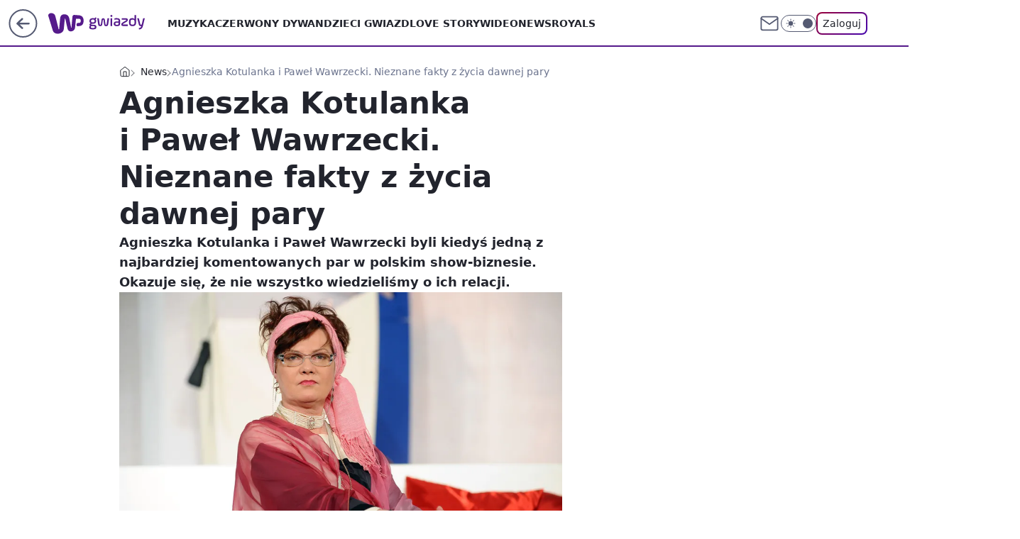

--- FILE ---
content_type: application/javascript
request_url: https://rek.www.wp.pl/gaf.js?rv=2&sn=gwiazdy&pvid=a74e0155f9ff13e6fd08&rekids=234609&phtml=gwiazdy.wp.pl%2Fagnieszka-kotulanka-i-pawel-wawrzecki-nieznane-fakty-z-zycia-dawnej-pary-6396526884792449a&abtest=adtech%7CPRGM-1047%7CC%3Badtech%7CPU-335%7CB%3Badtech%7CPRG-3468%7CB%3Badtech%7CPRGM-1036%7CD%3Badtech%7CFP-76%7CA%3Badtech%7CPRGM-1356%7CA%3Badtech%7CPRGM-1419%7CC%3Badtech%7CPRGM-1589%7CB%3Badtech%7CPRGM-1443%7CA%3Badtech%7CPRGM-1587%7CD%3Badtech%7CPRGM-1615%7CA%3Badtech%7CPRGM-1215%7CC&PWA_adbd=0&darkmode=0&highLayout=0&layout=wide&navType=navigate&cdl=0&ctype=article&ciab=IAB1-2%2CIAB-v3-434%2CIAB-v3-642%2CIAB1&cid=6396526884792449&csystem=ncr&cdate=2019-06-27&ccategory=news&REKtagi=agnieszka_kotulanka%3Bpawel_wawrzecki&vw=1280&vh=720&p1=0&spin=lr89s1t4&bcv=2
body_size: 3499
content:
lr89s1t4({"spin":"lr89s1t4","bunch":234609,"context":{"dsa":false,"minor":false,"bidRequestId":"42c6251e-ef70-4d94-b985-810020836b71","maConfig":{"timestamp":"2026-01-20T08:15:08.178Z"},"dfpConfig":{"timestamp":"2026-01-20T10:42:02.482Z"},"sda":[],"targeting":{"client":{},"server":{},"query":{"PWA_adbd":"0","REKtagi":"agnieszka_kotulanka;pawel_wawrzecki","abtest":"adtech|PRGM-1047|C;adtech|PU-335|B;adtech|PRG-3468|B;adtech|PRGM-1036|D;adtech|FP-76|A;adtech|PRGM-1356|A;adtech|PRGM-1419|C;adtech|PRGM-1589|B;adtech|PRGM-1443|A;adtech|PRGM-1587|D;adtech|PRGM-1615|A;adtech|PRGM-1215|C","bcv":"2","ccategory":"news","cdate":"2019-06-27","cdl":"0","ciab":"IAB1-2,IAB-v3-434,IAB-v3-642,IAB1","cid":"6396526884792449","csystem":"ncr","ctype":"article","darkmode":"0","highLayout":"0","layout":"wide","navType":"navigate","p1":"0","phtml":"gwiazdy.wp.pl/agnieszka-kotulanka-i-pawel-wawrzecki-nieznane-fakty-z-zycia-dawnej-pary-6396526884792449a","pvid":"a74e0155f9ff13e6fd08","rekids":"234609","rv":"2","sn":"gwiazdy","spin":"lr89s1t4","vh":"720","vw":"1280"}},"directOnly":0,"geo":{"country":"840","region":"","city":""},"statid":"","mlId":"","rshsd":"13","isRobot":false,"curr":{"EUR":4.2231,"USD":3.6331,"CHF":4.5476,"GBP":4.8704},"rv":"2","status":{"advf":2,"ma":2,"ma_ads-bidder":2,"ma_cpv-bidder":2,"ma_high-cpm-bidder":2}},"slots":{"10":{"delivered":"","campaign":null,"dfpConfig":null},"11":{"delivered":"1","campaign":null,"dfpConfig":{"placement":"/89844762/Desktop_Gwiazdy.wp.pl_x11_art","roshash":"BEMP","ceil":100,"sizes":[[336,280],[640,280],[300,250]],"namedSizes":["fluid"],"div":"div-gpt-ad-x11-art","targeting":{"DFPHASH":"ADLO","emptygaf":"0"},"gfp":"BEMP"}},"12":{"delivered":"1","campaign":null,"dfpConfig":{"placement":"/89844762/Desktop_Gwiazdy.wp.pl_x12_art","roshash":"BEMP","ceil":100,"sizes":[[336,280],[640,280],[300,250]],"namedSizes":["fluid"],"div":"div-gpt-ad-x12-art","targeting":{"DFPHASH":"ADLO","emptygaf":"0"},"gfp":"BEMP"}},"13":{"delivered":"1","campaign":null,"dfpConfig":{"placement":"/89844762/Desktop_Gwiazdy.wp.pl_x13_art","roshash":"BEMP","ceil":100,"sizes":[[336,280],[640,280],[300,250]],"namedSizes":["fluid"],"div":"div-gpt-ad-x13-art","targeting":{"DFPHASH":"ADLO","emptygaf":"0"},"gfp":"BEMP"}},"14":{"delivered":"1","campaign":null,"dfpConfig":{"placement":"/89844762/Desktop_Gwiazdy.wp.pl_x14_art","roshash":"BEMP","ceil":100,"sizes":[[336,280],[640,280],[300,250]],"namedSizes":["fluid"],"div":"div-gpt-ad-x14-art","targeting":{"DFPHASH":"ADLO","emptygaf":"0"},"gfp":"BEMP"}},"15":{"delivered":"1","campaign":null,"dfpConfig":{"placement":"/89844762/Desktop_Gwiazdy.wp.pl_x15","roshash":"BEMP","ceil":100,"sizes":[[728,90],[970,300],[950,90],[980,120],[980,90],[970,150],[970,90],[970,250],[930,180],[950,200],[750,100],[970,66],[750,200],[960,90],[970,100],[750,300],[970,200],[950,300]],"namedSizes":["fluid"],"div":"div-gpt-ad-x15","targeting":{"DFPHASH":"ADLO","emptygaf":"0"},"gfp":"BEMP"}},"16":{"delivered":"1","campaign":null,"dfpConfig":{"placement":"/89844762/Desktop_Gwiazdy.wp.pl_x16","roshash":"BEMP","ceil":100,"sizes":[[728,90],[970,300],[950,90],[980,120],[980,90],[970,150],[970,90],[970,250],[930,180],[950,200],[750,100],[970,66],[750,200],[960,90],[970,100],[750,300],[970,200],[950,300]],"namedSizes":["fluid"],"div":"div-gpt-ad-x16","targeting":{"DFPHASH":"ADLO","emptygaf":"0"},"gfp":"BEMP"}},"17":{"delivered":"1","campaign":null,"dfpConfig":{"placement":"/89844762/Desktop_Gwiazdy.wp.pl_x17","roshash":"BEMP","ceil":100,"sizes":[[728,90],[970,300],[950,90],[980,120],[980,90],[970,150],[970,90],[970,250],[930,180],[950,200],[750,100],[970,66],[750,200],[960,90],[970,100],[750,300],[970,200],[950,300]],"namedSizes":["fluid"],"div":"div-gpt-ad-x17","targeting":{"DFPHASH":"ADLO","emptygaf":"0"},"gfp":"BEMP"}},"18":{"delivered":"1","campaign":null,"dfpConfig":{"placement":"/89844762/Desktop_Gwiazdy.wp.pl_x18","roshash":"BEMP","ceil":100,"sizes":[[728,90],[970,300],[950,90],[980,120],[980,90],[970,150],[970,90],[970,250],[930,180],[950,200],[750,100],[970,66],[750,200],[960,90],[970,100],[750,300],[970,200],[950,300]],"namedSizes":["fluid"],"div":"div-gpt-ad-x18","targeting":{"DFPHASH":"ADLO","emptygaf":"0"},"gfp":"BEMP"}},"19":{"delivered":"1","campaign":null,"dfpConfig":{"placement":"/89844762/Desktop_Gwiazdy.wp.pl_x19","roshash":"BEMP","ceil":100,"sizes":[[728,90],[970,300],[950,90],[980,120],[980,90],[970,150],[970,90],[970,250],[930,180],[950,200],[750,100],[970,66],[750,200],[960,90],[970,100],[750,300],[970,200],[950,300]],"namedSizes":["fluid"],"div":"div-gpt-ad-x19","targeting":{"DFPHASH":"ADLO","emptygaf":"0"},"gfp":"BEMP"}},"2":{"delivered":"1","campaign":{"id":"188278","capping":"PWAck=27120619\u0026PWAclt=792\u0026tpl=1","adm":{"bunch":"234609","creations":[{"cbConfig":{"blur":false,"bottomBar":false,"fullPage":false,"message":"Przekierowanie za {{time}} sekund{{y}}","timeout":15000},"height":600,"pixels":["//gde-default.hit.gemius.pl/_1768911508/redot.gif?id=AurlpqtfLPQooAxj7wsDeNWb7DpBnawS60AjdQWqM6T.z7/fastid=fsjxkechbderpocuyimavtcqankj/stparam=xcjskxjudx/nc=0/gdpr=0/gdpr_consent="],"showLabel":false,"src":"https://mamc.wpcdn.pl/188278/1768219315939/backup_mcd_ruby_choco_latte_1200x600.jpg","trackers":{"click":[""],"cview":["//ma.wp.pl/ma.gif?clid=dca45526c17aa056cf0f889dbba57020\u0026SN=gwiazdy\u0026pvid=a74e0155f9ff13e6fd08\u0026action=cvimp\u0026pg=gwiazdy.wp.pl\u0026par=domain%3Dgwiazdy.wp.pl%26billing%3Dcpv%26partnerID%3D%26device%3DPERSONAL_COMPUTER%26creationID%3D1470141%26pricingModel%3DPkZt9OAny-c9zz2UrMLI9onco09qEvcBzrd7YAWKPkw%26is_adblock%3D0%26bidderID%3D11%26userID%3D__UNKNOWN_TELL_US__%26publisherID%3D308%26cur%3DPLN%26ttl%3D1768997908%26hBidPrice%3DBEHMPSV%26contentID%3D6396526884792449%26platform%3D8%26conversionValue%3D0%26workfID%3D188278%26tpID%3D1402620%26hBudgetRate%3DBEHMPSV%26bidReqID%3D42c6251e-ef70-4d94-b985-810020836b71%26slotSizeWxH%3D1200x600%26seatFee%3DAlZgIgsvo6HY2292zuxbLKh_CBtfoBD6RWa-TUamt-w%26sn%3Dgwiazdy%26ip%3D0tBmvs89c4WOJwXRQKlbnmQX48EWfGxLo1V0UhpykVk%26slotID%3D002%26targetDomain%3Dmcdonalds.pl%26client_id%3D43759%26emission%3D3043513%26order%3D265630%26bidTimestamp%3D1768911508%26utility%3DhSbVDVY3RFWNiQtgCeljjPa77_gIWbXjCG46eMQ_-9R9uFltn0mjh4ngBwqqhpxU%26medium%3Ddisplay%26test%3D0%26source%3DTG%26editedTimestamp%3D1768219234%26iabPageCategories%3D%26iabSiteCategories%3D%26is_robot%3D0%26rekid%3D234609%26seatID%3Ddca45526c17aa056cf0f889dbba57020%26org_id%3D25%26pvid%3Da74e0155f9ff13e6fd08%26geo%3D840%253B%253B%26isDev%3Dfalse%26ssp%3Dwp.pl%26inver%3D2"],"impression":["//ma.wp.pl/ma.gif?clid=dca45526c17aa056cf0f889dbba57020\u0026SN=gwiazdy\u0026pvid=a74e0155f9ff13e6fd08\u0026action=delivery\u0026pg=gwiazdy.wp.pl\u0026par=ssp%3Dwp.pl%26inver%3D2%26domain%3Dgwiazdy.wp.pl%26billing%3Dcpv%26partnerID%3D%26device%3DPERSONAL_COMPUTER%26creationID%3D1470141%26pricingModel%3DPkZt9OAny-c9zz2UrMLI9onco09qEvcBzrd7YAWKPkw%26is_adblock%3D0%26bidderID%3D11%26userID%3D__UNKNOWN_TELL_US__%26publisherID%3D308%26cur%3DPLN%26ttl%3D1768997908%26hBidPrice%3DBEHMPSV%26contentID%3D6396526884792449%26platform%3D8%26conversionValue%3D0%26workfID%3D188278%26tpID%3D1402620%26hBudgetRate%3DBEHMPSV%26bidReqID%3D42c6251e-ef70-4d94-b985-810020836b71%26slotSizeWxH%3D1200x600%26seatFee%3DAlZgIgsvo6HY2292zuxbLKh_CBtfoBD6RWa-TUamt-w%26sn%3Dgwiazdy%26ip%3D0tBmvs89c4WOJwXRQKlbnmQX48EWfGxLo1V0UhpykVk%26slotID%3D002%26targetDomain%3Dmcdonalds.pl%26client_id%3D43759%26emission%3D3043513%26order%3D265630%26bidTimestamp%3D1768911508%26utility%3DhSbVDVY3RFWNiQtgCeljjPa77_gIWbXjCG46eMQ_-9R9uFltn0mjh4ngBwqqhpxU%26medium%3Ddisplay%26test%3D0%26source%3DTG%26editedTimestamp%3D1768219234%26iabPageCategories%3D%26iabSiteCategories%3D%26is_robot%3D0%26rekid%3D234609%26seatID%3Ddca45526c17aa056cf0f889dbba57020%26org_id%3D25%26pvid%3Da74e0155f9ff13e6fd08%26geo%3D840%253B%253B%26isDev%3Dfalse"],"view":["//ma.wp.pl/ma.gif?clid=dca45526c17aa056cf0f889dbba57020\u0026SN=gwiazdy\u0026pvid=a74e0155f9ff13e6fd08\u0026action=view\u0026pg=gwiazdy.wp.pl\u0026par=is_adblock%3D0%26bidderID%3D11%26userID%3D__UNKNOWN_TELL_US__%26publisherID%3D308%26cur%3DPLN%26ttl%3D1768997908%26hBidPrice%3DBEHMPSV%26contentID%3D6396526884792449%26platform%3D8%26conversionValue%3D0%26workfID%3D188278%26tpID%3D1402620%26hBudgetRate%3DBEHMPSV%26bidReqID%3D42c6251e-ef70-4d94-b985-810020836b71%26slotSizeWxH%3D1200x600%26seatFee%3DAlZgIgsvo6HY2292zuxbLKh_CBtfoBD6RWa-TUamt-w%26sn%3Dgwiazdy%26ip%3D0tBmvs89c4WOJwXRQKlbnmQX48EWfGxLo1V0UhpykVk%26slotID%3D002%26targetDomain%3Dmcdonalds.pl%26client_id%3D43759%26emission%3D3043513%26order%3D265630%26bidTimestamp%3D1768911508%26utility%3DhSbVDVY3RFWNiQtgCeljjPa77_gIWbXjCG46eMQ_-9R9uFltn0mjh4ngBwqqhpxU%26medium%3Ddisplay%26test%3D0%26source%3DTG%26editedTimestamp%3D1768219234%26iabPageCategories%3D%26iabSiteCategories%3D%26is_robot%3D0%26rekid%3D234609%26seatID%3Ddca45526c17aa056cf0f889dbba57020%26org_id%3D25%26pvid%3Da74e0155f9ff13e6fd08%26geo%3D840%253B%253B%26isDev%3Dfalse%26ssp%3Dwp.pl%26inver%3D2%26domain%3Dgwiazdy.wp.pl%26billing%3Dcpv%26partnerID%3D%26device%3DPERSONAL_COMPUTER%26creationID%3D1470141%26pricingModel%3DPkZt9OAny-c9zz2UrMLI9onco09qEvcBzrd7YAWKPkw"]},"transparentPlaceholder":false,"type":"image","url":"https://gde-default.hit.gemius.pl/lshitredir/id=AurlpqtfLPQooAxj7wsDeNWb7DpBnawS60AjdQWqM6T.z7/fastid=jtkvsjgljofzfpdtsvypmawiynnr/stparam=rehpbsnndr/nc=0/gdpr=0/gdpr_consent=/url=https://links.mcdonaldsapps.com/CKlgPh?utm_campaign=McDonalds_McCafe_260114_260324_McCafe%20Special%20Autumn%20%26%20Winter%202026\u0026utm_source=CommercialBreak\u0026utm_medium=%2FDISPLAY%2FWP%2FWP.WP_CommercialBreak__CPM_Display_aTAGdcGL_","width":1200}],"redir":"https://ma.wp.pl/redirma?SN=gwiazdy\u0026pvid=a74e0155f9ff13e6fd08\u0026par=billing%3Dcpv%26pricingModel%3DPkZt9OAny-c9zz2UrMLI9onco09qEvcBzrd7YAWKPkw%26is_adblock%3D0%26userID%3D__UNKNOWN_TELL_US__%26iabSiteCategories%3D%26rekid%3D234609%26partnerID%3D%26publisherID%3D308%26platform%3D8%26bidReqID%3D42c6251e-ef70-4d94-b985-810020836b71%26test%3D0%26creationID%3D1470141%26bidderID%3D11%26ttl%3D1768997908%26targetDomain%3Dmcdonalds.pl%26client_id%3D43759%26org_id%3D25%26geo%3D840%253B%253B%26inver%3D2%26hBidPrice%3DBEHMPSV%26contentID%3D6396526884792449%26sn%3Dgwiazdy%26emission%3D3043513%26isDev%3Dfalse%26conversionValue%3D0%26hBudgetRate%3DBEHMPSV%26slotSizeWxH%3D1200x600%26bidTimestamp%3D1768911508%26pvid%3Da74e0155f9ff13e6fd08%26seatFee%3DAlZgIgsvo6HY2292zuxbLKh_CBtfoBD6RWa-TUamt-w%26ip%3D0tBmvs89c4WOJwXRQKlbnmQX48EWfGxLo1V0UhpykVk%26order%3D265630%26editedTimestamp%3D1768219234%26iabPageCategories%3D%26device%3DPERSONAL_COMPUTER%26cur%3DPLN%26tpID%3D1402620%26slotID%3D002%26utility%3DhSbVDVY3RFWNiQtgCeljjPa77_gIWbXjCG46eMQ_-9R9uFltn0mjh4ngBwqqhpxU%26medium%3Ddisplay%26source%3DTG%26is_robot%3D0%26workfID%3D188278%26seatID%3Ddca45526c17aa056cf0f889dbba57020%26ssp%3Dwp.pl%26domain%3Dgwiazdy.wp.pl\u0026url=","slot":"2"},"creative":{"Id":"1470141","provider":"ma_cpv-bidder","roshash":"DGJM","height":600,"width":1200,"touchpointId":"1402620","source":{"bidder":"cpv-bidder"}},"sellingModel":{"model":"CPM_INT"}},"dfpConfig":{"placement":"/89844762/Desktop_Gwiazdy.wp.pl_x02","roshash":"DGJM","ceil":100,"sizes":[[970,300],[970,600],[750,300],[950,300],[980,600],[1920,870],[1200,600],[750,400],[960,640]],"namedSizes":["fluid"],"div":"div-gpt-ad-x02","targeting":{"DFPHASH":"CFIL","emptygaf":"0"},"gfp":"CKNQ"}},"24":{"delivered":"","campaign":null,"dfpConfig":null},"25":{"delivered":"1","campaign":null,"dfpConfig":{"placement":"/89844762/Desktop_Gwiazdy.wp.pl_x25_art","roshash":"BEMP","ceil":100,"sizes":[[336,280],[640,280],[300,250]],"namedSizes":["fluid"],"div":"div-gpt-ad-x25-art","targeting":{"DFPHASH":"ADLO","emptygaf":"0"},"gfp":"BEMP"}},"27":{"delivered":"1","campaign":null,"dfpConfig":{"placement":"/89844762/Desktop_Gwiazdy.wp.pl_x27_art","roshash":"BEMP","ceil":100,"sizes":[[160,600]],"namedSizes":["fluid"],"div":"div-gpt-ad-x27-art","targeting":{"DFPHASH":"ADLO","emptygaf":"0"},"gfp":"BEMP"}},"28":{"delivered":"","campaign":null,"dfpConfig":null},"29":{"delivered":"","campaign":null,"dfpConfig":null},"3":{"delivered":"1","campaign":null,"dfpConfig":{"placement":"/89844762/Desktop_Gwiazdy.wp.pl_x03_art","roshash":"BEMP","ceil":100,"sizes":[[728,90],[970,300],[950,90],[980,120],[980,90],[970,150],[970,90],[970,250],[930,180],[950,200],[750,100],[970,66],[750,200],[960,90],[970,100],[750,300],[970,200],[950,300]],"namedSizes":["fluid"],"div":"div-gpt-ad-x03-art","targeting":{"DFPHASH":"ADLO","emptygaf":"0"},"gfp":"BEMP"}},"32":{"delivered":"1","campaign":null,"dfpConfig":{"placement":"/89844762/Desktop_Gwiazdy.wp.pl_x32_art","roshash":"BEMP","ceil":100,"sizes":[[336,280],[640,280],[300,250]],"namedSizes":["fluid"],"div":"div-gpt-ad-x32-art","targeting":{"DFPHASH":"ADLO","emptygaf":"0"},"gfp":"BEMP"}},"33":{"delivered":"1","campaign":null,"dfpConfig":{"placement":"/89844762/Desktop_Gwiazdy.wp.pl_x33_art","roshash":"BEMP","ceil":100,"sizes":[[336,280],[640,280],[300,250]],"namedSizes":["fluid"],"div":"div-gpt-ad-x33-art","targeting":{"DFPHASH":"ADLO","emptygaf":"0"},"gfp":"BEMP"}},"34":{"delivered":"1","campaign":null,"dfpConfig":{"placement":"/89844762/Desktop_Gwiazdy.wp.pl_x34_art","roshash":"BEMP","ceil":100,"sizes":[[300,250]],"namedSizes":["fluid"],"div":"div-gpt-ad-x34-art","targeting":{"DFPHASH":"ADLO","emptygaf":"0"},"gfp":"BEMP"}},"35":{"delivered":"1","campaign":null,"dfpConfig":{"placement":"/89844762/Desktop_Gwiazdy.wp.pl_x35_art","roshash":"BEMP","ceil":100,"sizes":[[300,600],[300,250]],"namedSizes":["fluid"],"div":"div-gpt-ad-x35-art","targeting":{"DFPHASH":"ADLO","emptygaf":"0"},"gfp":"BEMP"}},"36":{"delivered":"1","campaign":null,"dfpConfig":{"placement":"/89844762/Desktop_Gwiazdy.wp.pl_x36_art","roshash":"BEMP","ceil":100,"sizes":[[300,600],[300,250]],"namedSizes":["fluid"],"div":"div-gpt-ad-x36-art","targeting":{"DFPHASH":"ADLO","emptygaf":"0"},"gfp":"BEMP"}},"37":{"delivered":"1","campaign":null,"dfpConfig":{"placement":"/89844762/Desktop_Gwiazdy.wp.pl_x37_art","roshash":"BEMP","ceil":100,"sizes":[[300,600],[300,250]],"namedSizes":["fluid"],"div":"div-gpt-ad-x37-art","targeting":{"DFPHASH":"ADLO","emptygaf":"0"},"gfp":"BEMP"}},"40":{"delivered":"1","campaign":null,"dfpConfig":{"placement":"/89844762/Desktop_Gwiazdy.wp.pl_x40","roshash":"BEMP","ceil":100,"sizes":[[300,250]],"namedSizes":["fluid"],"div":"div-gpt-ad-x40","targeting":{"DFPHASH":"ADLO","emptygaf":"0"},"gfp":"BEMP"}},"5":{"delivered":"1","campaign":null,"dfpConfig":{"placement":"/89844762/Desktop_Gwiazdy.wp.pl_x05_art","roshash":"BEMP","ceil":100,"sizes":[[336,280],[640,280],[300,250]],"namedSizes":["fluid"],"div":"div-gpt-ad-x05-art","targeting":{"DFPHASH":"ADLO","emptygaf":"0"},"gfp":"BEMP"}},"50":{"delivered":"1","campaign":null,"dfpConfig":{"placement":"/89844762/Desktop_Gwiazdy.wp.pl_x50_art","roshash":"BEMP","ceil":100,"sizes":[[728,90],[970,300],[950,90],[980,120],[980,90],[970,150],[970,90],[970,250],[930,180],[950,200],[750,100],[970,66],[750,200],[960,90],[970,100],[750,300],[970,200],[950,300]],"namedSizes":["fluid"],"div":"div-gpt-ad-x50-art","targeting":{"DFPHASH":"ADLO","emptygaf":"0"},"gfp":"BEMP"}},"52":{"delivered":"1","campaign":null,"dfpConfig":{"placement":"/89844762/Desktop_Gwiazdy.wp.pl_x52_art","roshash":"BEMP","ceil":100,"sizes":[[300,250]],"namedSizes":["fluid"],"div":"div-gpt-ad-x52-art","targeting":{"DFPHASH":"ADLO","emptygaf":"0"},"gfp":"BEMP"}},"529":{"delivered":"1","campaign":null,"dfpConfig":{"placement":"/89844762/Desktop_Gwiazdy.wp.pl_x529","roshash":"BEMP","ceil":100,"sizes":[[300,250]],"namedSizes":["fluid"],"div":"div-gpt-ad-x529","targeting":{"DFPHASH":"ADLO","emptygaf":"0"},"gfp":"BEMP"}},"53":{"delivered":"1","campaign":null,"dfpConfig":{"placement":"/89844762/Desktop_Gwiazdy.wp.pl_x53","roshash":"BEMP","ceil":100,"sizes":[[728,90],[970,300],[950,90],[980,120],[980,90],[970,150],[970,600],[970,90],[970,250],[930,180],[950,200],[750,100],[970,66],[750,200],[960,90],[970,100],[750,300],[970,200],[940,600]],"namedSizes":["fluid"],"div":"div-gpt-ad-x53","targeting":{"DFPHASH":"ADLO","emptygaf":"0"},"gfp":"BEMP"}},"531":{"delivered":"1","campaign":null,"dfpConfig":{"placement":"/89844762/Desktop_Gwiazdy.wp.pl_x531","roshash":"BEMP","ceil":100,"sizes":[[300,250]],"namedSizes":["fluid"],"div":"div-gpt-ad-x531","targeting":{"DFPHASH":"ADLO","emptygaf":"0"},"gfp":"BEMP"}},"541":{"delivered":"","campaign":null,"dfpConfig":null},"59":{"delivered":"1","campaign":null,"dfpConfig":{"placement":"/89844762/Desktop_Gwiazdy.wp.pl_x59_art","roshash":"BEMP","ceil":100,"sizes":[[300,600],[300,250]],"namedSizes":["fluid"],"div":"div-gpt-ad-x59-art","targeting":{"DFPHASH":"ADLO","emptygaf":"0"},"gfp":"BEMP"}},"6":{"delivered":"","campaign":null,"dfpConfig":null},"61":{"delivered":"1","campaign":null,"dfpConfig":{"placement":"/89844762/Desktop_Gwiazdy.wp.pl_x61_art","roshash":"BEMP","ceil":100,"sizes":[[336,280],[640,280],[300,250]],"namedSizes":["fluid"],"div":"div-gpt-ad-x61-art","targeting":{"DFPHASH":"ADLO","emptygaf":"0"},"gfp":"BEMP"}},"62":{"delivered":"","campaign":null,"dfpConfig":null},"67":{"delivered":"1","campaign":null,"dfpConfig":{"placement":"/89844762/Desktop_Gwiazdy.wp.pl_x67_art","roshash":"BEKN","ceil":100,"sizes":[[300,50]],"namedSizes":["fluid"],"div":"div-gpt-ad-x67-art","targeting":{"DFPHASH":"ADJM","emptygaf":"0"},"gfp":"BEKN"}},"7":{"delivered":"","campaign":null,"dfpConfig":null},"70":{"delivered":"1","campaign":null,"dfpConfig":{"placement":"/89844762/Desktop_Gwiazdy.wp.pl_x70_art","roshash":"BEMP","ceil":100,"sizes":[[728,90],[970,300],[950,90],[980,120],[980,90],[970,150],[970,90],[970,250],[930,180],[950,200],[750,100],[970,66],[750,200],[960,90],[970,100],[750,300],[970,200],[950,300]],"namedSizes":["fluid"],"div":"div-gpt-ad-x70-art","targeting":{"DFPHASH":"ADLO","emptygaf":"0"},"gfp":"BEMP"}},"716":{"delivered":"","campaign":null,"dfpConfig":null},"717":{"delivered":"","campaign":null,"dfpConfig":null},"72":{"delivered":"1","campaign":null,"dfpConfig":{"placement":"/89844762/Desktop_Gwiazdy.wp.pl_x72_art","roshash":"BEMP","ceil":100,"sizes":[[300,250]],"namedSizes":["fluid"],"div":"div-gpt-ad-x72-art","targeting":{"DFPHASH":"ADLO","emptygaf":"0"},"gfp":"BEMP"}},"79":{"delivered":"1","campaign":null,"dfpConfig":{"placement":"/89844762/Desktop_Gwiazdy.wp.pl_x79_art","roshash":"BEMP","ceil":100,"sizes":[[300,600],[300,250]],"namedSizes":["fluid"],"div":"div-gpt-ad-x79-art","targeting":{"DFPHASH":"ADLO","emptygaf":"0"},"gfp":"BEMP"}},"8":{"delivered":"","campaign":null,"dfpConfig":null},"80":{"delivered":"1","campaign":null,"dfpConfig":{"placement":"/89844762/Desktop_Gwiazdy.wp.pl_x80_art","roshash":"BEMP","ceil":100,"sizes":[[1,1]],"namedSizes":["fluid"],"div":"div-gpt-ad-x80-art","isNative":1,"targeting":{"DFPHASH":"ADLO","emptygaf":"0"},"gfp":"BEMP"}},"800":{"delivered":"","campaign":null,"dfpConfig":null},"81":{"delivered":"1","campaign":null,"dfpConfig":{"placement":"/89844762/Desktop_Gwiazdy.wp.pl_x81_art","roshash":"BEMP","ceil":100,"sizes":[[1,1]],"namedSizes":["fluid"],"div":"div-gpt-ad-x81-art","isNative":1,"targeting":{"DFPHASH":"ADLO","emptygaf":"0"},"gfp":"BEMP"}},"810":{"delivered":"","campaign":null,"dfpConfig":null},"811":{"delivered":"","campaign":null,"dfpConfig":null},"812":{"delivered":"","campaign":null,"dfpConfig":null},"813":{"delivered":"","campaign":null,"dfpConfig":null},"814":{"delivered":"","campaign":null,"dfpConfig":null},"815":{"delivered":"","campaign":null,"dfpConfig":null},"816":{"delivered":"","campaign":null,"dfpConfig":null},"817":{"delivered":"","campaign":null,"dfpConfig":null},"82":{"delivered":"","campaign":null,"dfpConfig":null},"83":{"delivered":"","campaign":null,"dfpConfig":null},"840":{"delivered":"","campaign":null,"dfpConfig":null},"841":{"delivered":"","campaign":null,"dfpConfig":null},"842":{"delivered":"","campaign":null,"dfpConfig":null},"843":{"delivered":"","campaign":null,"dfpConfig":null},"89":{"delivered":"","campaign":null,"dfpConfig":null},"90":{"delivered":"1","campaign":null,"dfpConfig":{"placement":"/89844762/Desktop_Gwiazdy.wp.pl_x90_art","roshash":"BEMP","ceil":100,"sizes":[[728,90],[970,300],[950,90],[980,120],[980,90],[970,150],[970,90],[970,250],[930,180],[950,200],[750,100],[970,66],[750,200],[960,90],[970,100],[750,300],[970,200],[950,300]],"namedSizes":["fluid"],"div":"div-gpt-ad-x90-art","targeting":{"DFPHASH":"ADLO","emptygaf":"0"},"gfp":"BEMP"}},"92":{"delivered":"1","campaign":null,"dfpConfig":{"placement":"/89844762/Desktop_Gwiazdy.wp.pl_x92_art","roshash":"BEMP","ceil":100,"sizes":[[300,250]],"namedSizes":["fluid"],"div":"div-gpt-ad-x92-art","targeting":{"DFPHASH":"ADLO","emptygaf":"0"},"gfp":"BEMP"}},"93":{"delivered":"1","campaign":null,"dfpConfig":{"placement":"/89844762/Desktop_Gwiazdy.wp.pl_x93_art","roshash":"BEMP","ceil":100,"sizes":[[300,600],[300,250]],"namedSizes":["fluid"],"div":"div-gpt-ad-x93-art","targeting":{"DFPHASH":"ADLO","emptygaf":"0"},"gfp":"BEMP"}},"94":{"delivered":"1","campaign":null,"dfpConfig":{"placement":"/89844762/Desktop_Gwiazdy.wp.pl_x94_art","roshash":"BEMP","ceil":100,"sizes":[[300,600],[300,250]],"namedSizes":["fluid"],"div":"div-gpt-ad-x94-art","targeting":{"DFPHASH":"ADLO","emptygaf":"0"},"gfp":"BEMP"}},"95":{"delivered":"1","campaign":null,"dfpConfig":{"placement":"/89844762/Desktop_Gwiazdy.wp.pl_x95_art","roshash":"BEMP","ceil":100,"sizes":[[300,600],[300,250]],"namedSizes":["fluid"],"div":"div-gpt-ad-x95-art","targeting":{"DFPHASH":"ADLO","emptygaf":"0"},"gfp":"BEMP"}},"99":{"delivered":"1","campaign":null,"dfpConfig":{"placement":"/89844762/Desktop_Gwiazdy.wp.pl_x99_art","roshash":"BEMP","ceil":100,"sizes":[[300,600],[300,250]],"namedSizes":["fluid"],"div":"div-gpt-ad-x99-art","targeting":{"DFPHASH":"ADLO","emptygaf":"0"},"gfp":"BEMP"}}},"bdd":{}});